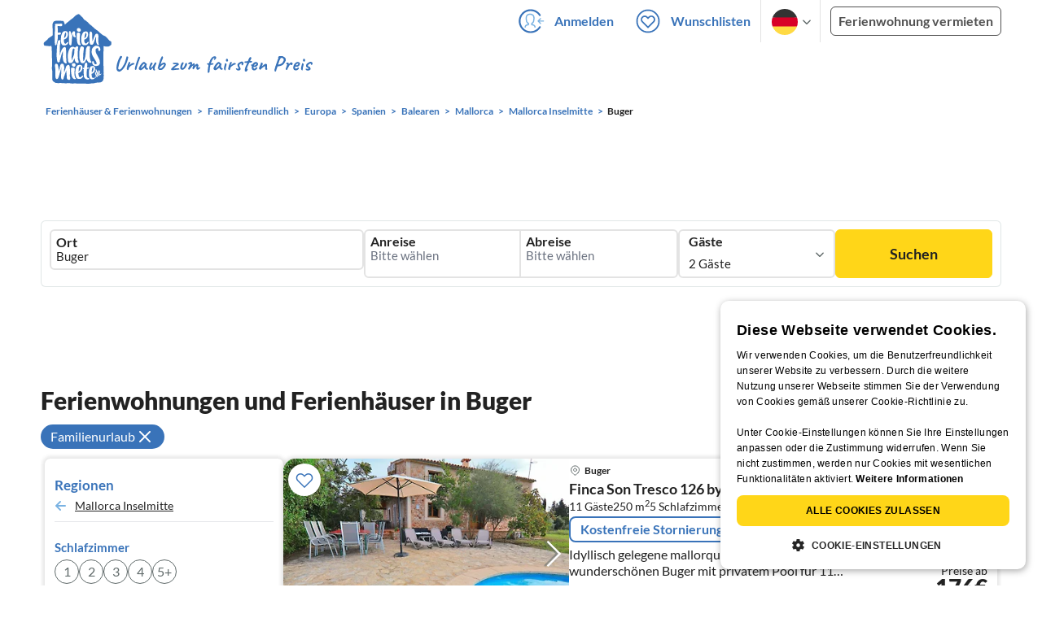

--- FILE ---
content_type: image/svg+xml
request_url: https://www.ferienhausmiete.de/images/svg_icons/_320-icon-paging-arrows-right-single.svg
body_size: 89
content:
<svg xmlns="http://www.w3.org/2000/svg" width="9" height="18" viewBox="0 0 9 18">
  <path d="M2.123,14.958a1,1,0,0,1-.707-1.708L5.7,8.966,1.416,4.682A1,1,0,0,1,2.83,3.268l5.7,5.7-5.7,5.7A1,1,0,0,1,2.123,14.958Z" fill="#3973b9"/>
</svg>


--- FILE ---
content_type: image/svg+xml
request_url: https://www.ferienhausmiete.de/images/svg_icons/_317-icon-paging-arrows-left-single-inactive.svg
body_size: 87
content:
<svg xmlns="http://www.w3.org/2000/svg" width="9" height="18" viewBox="0 0 9 18">
  <path d="M7.114,14.958a1,1,0,0,1-.707-.293l-5.7-5.7,5.7-5.7A1,1,0,1,1,7.821,4.682L3.537,8.966,7.821,13.25a1,1,0,0,1-.707,1.708Z" fill="#e3e3e3"/>
</svg>


--- FILE ---
content_type: application/javascript
request_url: https://www.ferienhausmiete.de/build/assets/tui_pagination.4ebbac32.js
body_size: 440
content:
import{$ as r}from"./jquery.ff1e67ea.js";import{P as c}from"./tui-pagination.cd581263.js";import"./_commonjsHelpers.7cb7c728.js";let a=r("#pagination");if(a.length){let e=a.data("search-url"),i=a.data("page")>0?a.data("page"):1,l=a.data("is-encoded")==1,p=a.data("landlord-objects"),n=l?'<a href="#" class="tui-page-btn">{{page}}</a>':'<a href="'+e+'-{{page}}#oben" class="tui-page-btn">{{page}}</a>',o={totalItems:a.data("total-items"),itemsPerPage:a.data("items-per-page"),visiblePages:a.data("visible-pages"),page:i,centerAlign:!1,firstItemClassName:"tui-first-child",lastItemClassName:"tui-last-child",usageStatistics:!1,template:{page:n,currentPage:'<strong class="tui-page-btn tui-is-selected">{{page}}</strong>',moveButton:'<a href="#" class="tui-page-btn tui-{{type}}"><span class="tui-ico-{{type}}">{{type}}</span></a>',disabledMoveButton:'<span class="tui-page-btn tui-is-disabled tui-{{type}}"><span class="tui-ico-{{type}}">{{type}}</span></span>',moreButton:'<a href="#" class="tui-page-btn tui-{{type}}-is-ellip"><span class="tui-ico-ellip">...</span></a>'}};new c(a[0],o).on("beforeMove",g=>{let t=g.page-1,s="";p?s=t>0?e+t:e:(s=t>0?e+"-"+t:e,s+="#oben"),window.location.href=s})}


--- FILE ---
content_type: application/javascript
request_url: https://www.ferienhausmiete.de/build/assets/search-top-image-search.b8aa9055.js
body_size: 261
content:
import{$ as s}from"./jquery.ff1e67ea.js";import"./_commonjsHelpers.7cb7c728.js";const t=function(){var o;const i=(o=s(".top-image-start").height())!=null?o:s("header").height(),e=s(".fixed-parent");e.css("min-height",e.height()+"px"),s(window).scroll(function(){s("body").width()>1023?(s(document).scrollTop()>=i&&!s(".sticky-search").hasClass("is-fixed")?s(".sticky-search").addClass("is-fixed"):s(document).scrollTop()<i&&s(".sticky-search").hasClass("is-fixed")&&s(".sticky-search").removeClass("is-fixed"),s(".ui-datepicker").hide()):s(document).scrollTop()>=200&&!s(".sticky-search").hasClass("is-fixed")?s(".sticky-search").addClass("is-fixed"):s(document).scrollTop()<200&&s(".sticky-search").hasClass("is-fixed")&&s(".sticky-search").removeClass("is-fixed"),s("body").width()<=753?s(document).scrollTop()>=200&&!s(".box-sort").hasClass("is-fixed")?s(".box-sort").addClass("is-fixed"):s(document).scrollTop()<200&&s(".box-sort").hasClass("is-fixed")&&s(".box-sort").removeClass("is-fixed"):s(".box-sort").hasClass("is-fixed")&&s(".box-sort").removeClass("is-fixed")})};s(window).on("resize",function(){t()}).trigger("resize");
